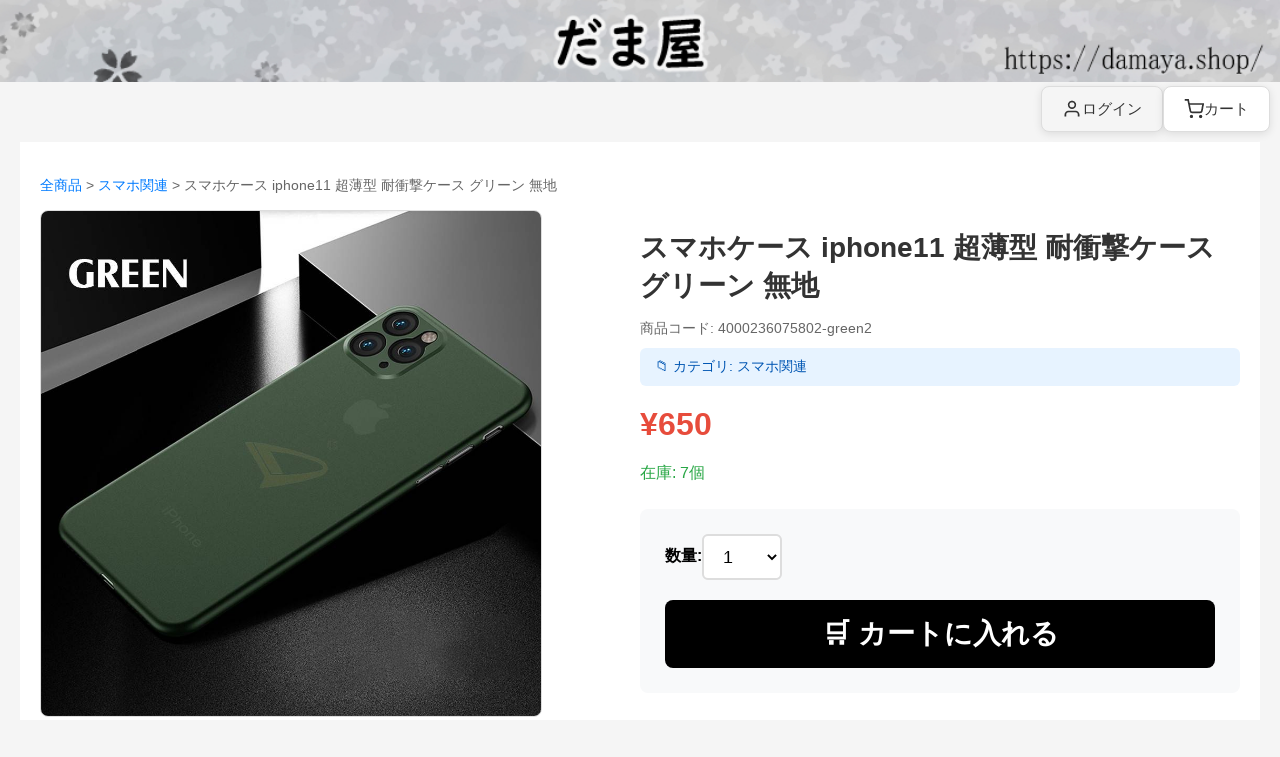

--- FILE ---
content_type: text/html; charset=UTF-8
request_url: https://damaya.shop/products/detail/4565
body_size: 9541
content:
<!DOCTYPE html>
<html lang="ja">

<head>
    <!-- Google Tag Manager -->
    <script>(function (w, d, s, l, i) {
            w[l] = w[l] || []; w[l].push({
                'gtm.start':
                    new Date().getTime(), event: 'gtm.js'
            }); var f = d.getElementsByTagName(s)[0],
                j = d.createElement(s), dl = l != 'dataLayer' ? '&l=' + l : ''; j.async = true; j.src =
                    'https://www.googletagmanager.com/gtm.js?id=' + i + dl; f.parentNode.insertBefore(j, f);
        })(window, document, 'script', 'dataLayer', 'GTM-N9WDPCKK');</script>
    <!-- End Google Tag Manager -->
    <meta charset="UTF-8">
    <meta name="viewport" content="width=device-width, initial-scale=1.0">
    <title>スマホケース iphone11 超薄型 耐衝撃ケース グリーン 無地 - 商品詳細</title>
    <link rel="canonical" href="https://damaya.shop/products/%E3%82%B9%E3%83%9E%E3%83%9B%E3%82%B1%E3%83%BC%E3%82%B9%20iphone11%20%E8%B6%85%E8%96%84%E5%9E%8B%20%E8%80%90%E8%A1%9D%E6%92%83%E3%82%B1%E3%83%BC%E3%82%B9%20%E3%82%B0%E3%83%AA%E3%83%BC%E3%83%B3%20%E7%84%A1%E5%9C%B0">
    <link rel="stylesheet" href="/style.css" type="text/css" />
    <style>
        body {
            font-family: 'Helvetica Neue', Arial, 'Hiragino Kaku Gothic ProN', 'Hiragino Sans', Meiryo, sans-serif;
            margin: 0 auto;
            padding: 0;
            background: #f5f5f5;
        }

        /* バナー */
        .banner-wrapper {
            position: relative;
            max-width: 100%;
            margin: 0 auto 60px;
            text-align: center;
        }

        .banner-wrapper p {
            margin: 0;
            padding: 0;
        }

        .banner-wrapper img {
            width: 100%;
            height: auto;
            display: block;
        }

        /* ナビゲーションバー - PC表示では非表示 */
        nav {
            display: none;
        }

        /* PC表示用カートボタン */
        .cart-fixed {
            position: absolute;
            bottom: -50px;
            right: 10px;
            z-index: 100;
        }

        .cart-fixed a {
            display: flex;
            align-items: center;
            gap: 8px;
            padding: 12px 20px;
            background: #fff;
            color: #333;
            text-decoration: none;
            font-weight: 500;
            font-size: 15px;
            border: 1px solid #ddd;
            border-radius: 8px;
            box-shadow: 0 2px 8px rgba(0, 0, 0, 0.1);
            transition: all 0.2s;
        }

        .cart-fixed a:hover {
            box-shadow: 0 4px 12px rgba(0, 0, 0, 0.15);
            transform: translateY(-2px);
        }

        .cart-fixed .icon {
            width: 20px;
            height: 20px;
            display: inline-block;
        }

        .cart-fixed .cart-badge {
            background: #000;
            color: white;
            border-radius: 12px;
            padding: 2px 8px;
            font-size: 12px;
            font-weight: bold;
            min-width: 20px;
            text-align: center;
        }

        .container {
            max-width: 1200px;
            margin: 0 auto;
            padding: 20px;
            background: white;
            position: relative;
        }

        .breadcrumb {
            padding: 15px 0;
            color: #666;
            font-size: 14px;
        }

        .breadcrumb a {
            color: #007bff;
            text-decoration: none;
        }

        .breadcrumb a:hover {
            text-decoration: underline;
        }

        .product-detail {
            display: flex;
            gap: 40px;
            margin-bottom: 40px;
        }

        .product-images {
            flex: 1;
        }

        .main-image {
            width: 100%;
            max-width: 500px;
            margin-bottom: 15px;
            border: 1px solid #ddd;
            border-radius: 8px;
            overflow: hidden;
        }

        .main-image img {
            width: 100%;
            height: auto;
            display: block;
        }

        .thumbnail-list {
            display: flex;
            flex-wrap: wrap;
            gap: 10px;
        }

        .thumbnail {
            width: 80px;
            height: 80px;
            border: 2px solid #ddd;
            border-radius: 4px;
            cursor: pointer;
            overflow: hidden;
            transition: border-color 0.3s;
        }

        .thumbnail:hover {
            border-color: #007bff;
        }

        .thumbnail.active {
            border-color: #007bff;
        }

        .thumbnail img {
            width: 100%;
            height: 100%;
            object-fit: cover;
        }

        .product-info {
            flex: 1;
        }

        .product-name {
            font-size: 28px;
            font-weight: bold;
            margin-bottom: 15px;
            color: #333;
        }

        .product-code {
            color: #666;
            font-size: 14px;
            margin-bottom: 10px;
        }

        .product-price {
            font-size: 32px;
            color: #e74c3c;
            font-weight: bold;
            margin: 20px 0;
        }

        .product-price .original-price {
            font-size: 18px;
            color: #999;
            text-decoration: line-through;
            font-weight: normal;
            margin-right: 10px;
        }

        .product-price .sale-price {
            color: #e74c3c;
        }

        .product-price .sale-badge {
            display: inline-block;
            background: #e74c3c;
            color: white;
            font-size: 12px;
            padding: 3px 8px;
            border-radius: 4px;
            margin-left: 10px;
            vertical-align: middle;
        }

        .product-category {
            background: #e7f3ff;
            padding: 10px 15px;
            border-radius: 6px;
            margin-bottom: 20px;
            font-size: 14px;
            color: #0056b3;
        }

        .product-stock {
            font-size: 16px;
            margin-bottom: 20px;
            color: #28a745;
        }

        .add-to-cart-form {
            background: #f8f9fa;
            padding: 25px;
            border-radius: 8px;
            margin: 25px 0;
        }

        .quantity-selector {
            display: flex;
            align-items: center;
            gap: 15px;
            margin-bottom: 20px;
        }

        .quantity-selector label {
            font-weight: bold;
            font-size: 16px;
        }

        .quantity-selector select {
            padding: 10px 15px;
            font-size: 18px;
            border: 2px solid #ddd;
            border-radius: 6px;
            background: white;
            cursor: pointer;
            min-width: 80px;
        }

        .add-to-cart-btn {
            width: 100%;
            padding: 15px;
            color: #fff;
            font-size: 28px;
            font-weight: bold;
            background: #000;
            border: none;
            border-radius: 8px;
            cursor: pointer;
            transition: all 0.3s;
            text-align: center;
        }

        .add-to-cart-btn:hover {
            background: #333;
            transform: translateY(-2px);
        }

        .add-to-cart-btn:active {
            transform: translateY(0);
        }

        .product-description {
            margin: 40px 0;
            padding: 25px;
            background: #f9f9f9;
            border-radius: 8px;
        }

        .product-description h2 {
            font-size: 22px;
            margin-bottom: 15px;
            color: #333;
            border-bottom: 2px solid #007bff;
            padding-bottom: 10px;
        }

        .product-description p {
            line-height: 1.8;
            color: #555;
            white-space: pre-wrap;
        }

        .series-products {
            margin: 40px 0;
        }

        .series-products h2 {
            font-size: 22px;
            margin-bottom: 20px;
            color: #333;
            border-bottom: 2px solid #28a745;
            padding-bottom: 10px;
        }

        .series-grid {
            display: grid;
            grid-template-columns: repeat(auto-fill, minmax(200px, 1fr));
            gap: 20px;
        }

        .series-item {
            border: 1px solid #ddd;
            border-radius: 8px;
            padding: 15px;
            text-align: center;
            transition: all 0.3s;
            background: white;
        }

        .series-item:hover {
            box-shadow: 0 4px 12px rgba(0, 0, 0, 0.1);
            transform: translateY(-4px);
        }

        .series-item a {
            text-decoration: none;
            color: inherit;
        }

        .series-item img {
            width: 100%;
            max-width: 180px;
            height: auto;
            border-radius: 4px;
            margin-bottom: 10px;
        }

        .series-item-name {
            font-size: 14px;
            margin: 10px 0;
            color: #333;
            min-height: 40px;
        }

        .series-item-price {
            font-size: 18px;
            color: #e74c3c;
            font-weight: bold;
        }

        .back-link {
            display: inline-block;
            margin: 20px 0;
            padding: 10px 20px;
            background: #6c757d;
            color: white;
            text-decoration: none;
            border-radius: 6px;
            transition: background 0.3s;
        }

        .back-link:hover {
            background: #5a6268;
        }

        /* レビューセクション */
        .product-reviews {
            margin: 40px 0;
        }

        .product-reviews h2 {
            font-size: 22px;
            margin-bottom: 20px;
            color: #333;
            border-bottom: 2px solid #ffc107;
            padding-bottom: 10px;
        }

        .review-summary {
            background: #fff8e1;
            padding: 25px;
            border-radius: 8px;
            margin-bottom: 30px;
            display: flex;
            justify-content: space-between;
            align-items: center;
            flex-wrap: wrap;
            gap: 20px;
        }

        .review-stats {
            flex: 1;
        }

        .rating-display {
            display: flex;
            align-items: center;
            gap: 15px;
        }

        .rating-number {
            font-size: 48px;
            font-weight: bold;
            color: #333;
        }

        .stars-large {
            font-size: 32px;
            color: #ffc107;
        }

        .review-count {
            color: #666;
            font-size: 14px;
            margin-top: 5px;
        }

        .write-review-btn {
            display: inline-block;
            padding: 12px 30px;
            background: #ffc107;
            color: #333;
            text-decoration: none;
            font-weight: bold;
            border-radius: 6px;
            transition: all 0.3s;
        }

        .write-review-btn:hover {
            background: #ffb300;
            transform: translateY(-2px);
        }

        .review-list {
            display: flex;
            flex-direction: column;
            gap: 20px;
        }

        .review-item {
            background: #f9f9f9;
            padding: 20px;
            border-radius: 8px;
            border: 1px solid #e0e0e0;
        }

        .review-header {
            margin-bottom: 10px;
        }

        .review-rating {
            color: #ffc107;
            font-size: 18px;
            margin-bottom: 5px;
        }

        .review-title {
            font-weight: bold;
            font-size: 16px;
            color: #333;
        }

        .review-meta {
            display: flex;
            gap: 15px;
            color: #666;
            font-size: 13px;
            margin-bottom: 12px;
            padding-bottom: 12px;
            border-bottom: 1px solid #e0e0e0;
        }

        .review-author {
            font-weight: 500;
        }

        .review-content {
            line-height: 1.8;
            color: #555;
            white-space: pre-wrap;
        }

        /* スマホ対応 */
        @media screen and (max-width: 768px) {

            /* PC用カートボタンを非表示 */
            .cart-fixed {
                display: none;
            }

            /* ナビゲーションバーを表示 */
            nav {
                display: block;
                position: fixed;
                bottom: 0;
                left: 0;
                right: 0;
                background: #fff;
                border-top: 1px solid #ddd;
                box-shadow: 0 -2px 10px rgba(0, 0, 0, 0.1);
                z-index: 1000;
            }

            nav ul {
                list-style: none !important;
                margin: 0 !important;
                padding: 0 !important;
                display: flex !important;
                flex-direction: row !important;
                width: 100%;
                border: none !important;
                border-radius: 0 !important;
                box-shadow: none !important;
                height: auto !important;
            }

            nav li {
                flex: 0 0 50%;
                width: 50%;
                padding: 0;
                margin: 0;
                list-style: none;
            }

            nav a {
                display: flex;
                flex-direction: column;
                align-items: center;
                justify-content: center;
                gap: 4px;
                padding: 12px;
                color: #333;
                text-decoration: none;
                font-weight: 500;
                font-size: 12px;
                transition: all 0.2s;
                border-top: 2px solid transparent;
                position: relative;
                width: 100%;
            }

            nav a:hover,
            nav a:active {
                background: #f5f5f5;
                border-top-color: #333;
            }

            nav .icon {
                width: 24px;
                height: 24px;
                display: inline-block;
            }

            nav .cart-badge {
                position: absolute;
                top: 8px;
                right: 50%;
                transform: translateX(12px);
                background: #000;
                color: white;
                border-radius: 12px;
                padding: 2px 6px;
                font-size: 10px;
                font-weight: bold;
                min-width: 18px;
                text-align: center;
            }

            .product-detail {
                flex-direction: column;
                gap: 20px;
            }

            .product-images {
                width: 100%;
                position: relative;
            }

            .main-image {
                max-width: 100%;
                position: relative;
                overflow: hidden;
                touch-action: pan-y pinch-zoom;
            }

            /* スライド式画像表示 */
            .image-slider {
                display: flex;
                transition: transform 0.3s ease-out;
                width: 100%;
            }

            .image-slider img {
                flex-shrink: 0;
                width: 100%;
            }

            .slider-dots {
                display: flex;
                justify-content: center;
                gap: 8px;
                margin-top: 15px;
            }

            .slider-dot {
                width: 10px;
                height: 10px;
                border-radius: 50%;
                background: #ddd;
                cursor: pointer;
                transition: background 0.3s;
            }

            .slider-dot.active {
                background: #007bff;
            }

            .thumbnail-list {
                display: none;
            }

            .product-name {
                font-size: 22px;
            }

            .product-price {
                font-size: 26px;
            }

            .add-to-cart-btn {
                font-size: 22px;
                padding: 12px;
            }

            .container {
                padding: 15px;
                padding-bottom: 80px;
            }

            .product-description,
            .add-to-cart-form {
                padding: 15px;
            }

            .series-grid {
                grid-template-columns: repeat(auto-fill, minmax(150px, 1fr));
                gap: 15px;
            }

            .review-summary {
                flex-direction: column;
                align-items: flex-start;
            }

            .rating-display {
                flex-direction: column;
                align-items: flex-start;
                gap: 10px;
            }

            .rating-number {
                font-size: 36px;
            }

            .stars-large {
                font-size: 24px;
            }

            .write-review-btn {
                width: 100%;
                text-align: center;
            }

            .banner-wrapper {
                margin-bottom: 10px;
            }
        }
    </style>
    <link rel="stylesheet" href="https://cdn.jsdelivr.net/npm/swiper@11/swiper-bundle.min.css" />
    <style>
        /* Swiper Customization */
        .related-products-slider {
            width: 100%;
            padding: 20px 0;
            position: relative;
        }

        .related-product-item {
            text-align: center;
            height: auto;
            /* Swiper Slide styling */
            box-sizing: border-box;
            background: #fff;
            transition: transform 0.2s;
        }

        .related-product-item:hover {
            transform: translateY(-2px);
        }

        .related-product-item img {
            width: 100%;
            height: auto;
            max-width: 150px;
            margin: 0 auto 10px;
            border-radius: 4px;
            object-fit: contain;
        }

        .related-product-item a {
            text-decoration: none;
            color: #333;
            display: block;
            padding: 5px;
        }

        .related-product-item .name {
            font-size: 13px;
            height: 2.8em;
            overflow: hidden;
            margin-bottom: 5px;
            line-height: 1.4;
            color: #333;
        }

        .related-product-item .price {
            color: #e74c3c;
            font-weight: bold;
            font-size: 16px;
        }

        /* Swiper Navigation Arrows Adjustment */
        .related-products-slider .swiper-button-next,
        .related-products-slider .swiper-button-prev {
            color: #007bff;
            background: rgba(255, 255, 255, 0.9);
            width: 35px;
            height: 35px;
            border-radius: 50%;
            box-shadow: 0 2px 5px rgba(0, 0, 0, 0.2);
        }

        .related-products-slider .swiper-button-next:after,
        .related-products-slider .swiper-button-prev:after {
            font-size: 14px;
            font-weight: bold;
        }
    </style>
    <script src="https://cdn.jsdelivr.net/npm/swiper@11/swiper-bundle.min.js"></script>
    <script>
        // Global Error Handler & Helpers for Detail Page
        // Defined early to catch loading errors regardless of network speed
        const productCode = '4000236075802-green2';
        const productSubcode = '';
        const productVersion = 2;
        const remoteBaseUrl = 'https://img.sano.shop/img/products/imgstatic/';
        const baseName = productSubcode ? `${productCode}--${productSubcode}` : productCode;

        function getNextRemoteCandidate(imgEl) {
            const currentUrl = imgEl.src;
            const m = currentUrl.match(/^(.*?)(?:-(\d+))?\.jpg$/);
            if (m) {
                const prefix = m[1];
                const currentVersionStr = m[2]; // undefined if versionless
                
                // 1. バージョンなし (currentVersionStr is undefined) -> 次は 0
                if (typeof currentVersionStr === 'undefined') {
                    return `${prefix}-0.jpg`;
                }

                // 2. バージョンあり -> 次は +1 (昇順)
                const currentVer = parseInt(currentVersionStr, 10);
                
                // 安全のため探索上限を設ける (例: 10まで)
                if (currentVer >= 10) {
                    return null; // Yahooへフォールバック
                }

                const nextVer = currentVer + 1;
                return `${prefix}-${nextVer}.jpg`;
            }
            return null;
        }

        window.addEventListener('error', function (e) {
            if (e.target.tagName === 'IMG') {
                const img = e.target;

                // Allow retries by not flagging permanently if we are just switching URLs
                if (img.src.includes('placehold.jp')) return;

                // img.sano.shop retry logic
                if (img.src.includes('img.sano.shop')) {
                    const altUrl = getNextRemoteCandidate(img);
                    if (altUrl && altUrl !== img.src) {
                        img.src = altUrl;
                        return;
                    }
                }

                // fallback to Yahoo
                if (!img.src.includes('yimg.jp') && !img.dataset.triedYahoo) {
                    // Try to guess index from dataset if available, or just use baseName
                    const imgIndex = parseInt(img.dataset.imgIndex || '0');
                    // For main image or thumbnails, we might have imgIndex.
                    // If not, we fall back to base name.

                    const yahooUrl = imgIndex ?
                        `https://item-shopping.c.yimg.jp/i/l/pandaz_${baseName}_${imgIndex}` :
                        `https://item-shopping.c.yimg.jp/i/l/pandaz_${baseName}`;

                    img.dataset.triedYahoo = '1';
                    img.src = yahooUrl;
                    return;
                }

                img.src = 'https://placehold.jp/200x200.png?text=No+Image';
            }
        }, true);
    </script>
    <style>
        /* スマートフォン対応 (Nav) */
        @media screen and (max-width: 768px) {
            nav {
                display: block !important;
                position: fixed;
                bottom: 0;
                left: 0;
                right: 0;
                background: #fff;
                border-top: 1px solid #ddd;
                box-shadow: 0 -2px 10px rgba(0, 0, 0, 0.1);
                z-index: 1000;
            }

            nav ul {
                list-style: none !important;
                margin: 0 !important;
                padding: 0 !important;
                display: flex !important;
                flex-direction: row !important;
                width: 100%;
                border: none !important;
                border-radius: 0 !important;
                box-shadow: none !important;
                height: auto !important;
            }

            nav li {
                flex: 0 0 33.333%;
                width: 33.333%;
                padding: 0;
                margin: 0;
                list-style: none;
            }

            nav a {
                display: flex;
                flex-direction: column;
                align-items: center;
                justify-content: center;
                gap: 4px;
                padding: 12px;
                color: #333;
                text-decoration: none;
                font-weight: 500;
                font-size: 10px;
                transition: all 0.2s;
                border-top: 2px solid transparent;
                position: relative;
                width: 100%;
            }

            nav a:hover,
            nav a:active {
                background: #f5f5f5;
                border-top-color: #333;
            }

            nav .icon {
                width: 24px;
                height: 24px;
                display: inline-block;
            }

            nav .cart-badge {
                position: absolute;
                top: 8px;
                right: 50%;
                transform: translateX(12px);
                background: #000;
                color: white;
                border-radius: 12px;
                padding: 2px 6px;
                font-size: 10px;
                font-weight: bold;
                min-width: 18px;
                text-align: center;
            }
        }
    </style>
</head>

<body>
    <!-- Google Tag Manager (noscript) -->
    <noscript><iframe src="https://www.googletagmanager.com/ns.html?id=GTM-N9WDPCKK" height="0" width="0"
            style="display:none;visibility:hidden"></iframe></noscript>
    <!-- End Google Tag Manager (noscript) -->
    <!-- モバイル表示用ナビゲーションバー（下部固定） -->
    <nav>
        <ul>
            <li>
                <a href="/index.php">
                    <svg class="icon" viewBox="0 0 24 24" fill="none" stroke="currentColor" stroke-width="2">
                        <path d="M3 9l9-7 9 7v11a2 2 0 0 1-2 2H5a2 2 0 0 1-2-2z" />
                        <polyline points="9 22 9 12 15 12 15 22" />
                    </svg>
                    <span>ホーム</span>
                </a>
            </li>
            <li>
                                    <a href="/member_login.php">
                        <svg class="icon" viewBox="0 0 24 24" fill="none" stroke="currentColor" stroke-width="2">
                            <path d="M20 21v-2a4 4 0 0 0-4-4H8a4 4 0 0 0-4 4v2" />
                            <circle cx="12" cy="7" r="4" />
                        </svg>
                        <span>会員</span>
                    </a>
                            </li>
            <li>
                <a href="/cart.php">
                    <svg class="icon" viewBox="0 0 24 24" fill="none" stroke="currentColor" stroke-width="2">
                        <circle cx="9" cy="21" r="1" />
                        <circle cx="20" cy="21" r="1" />
                        <path d="M1 1h4l2.68 13.39a2 2 0 0 0 2 1.61h9.72a2 2 0 0 0 2-1.61L23 6H6" />
                    </svg>
                    <span>カート</span>
                                    </a>
            </li>
        </ul>
    </nav>

    <div class="banner-wrapper">
        <p><a href="https://damaya.shop/index.php"><img src="/img/damaya-banner.jpg" alt="だま屋ショップ" /></a></p>
        <!-- PC表示用カート（バナー内右上） -->
        <div class="cart-fixed">
                            <a href="/member_login.php" style="background: #f5f5f5;">
                    <svg class="icon" viewBox="0 0 24 24" fill="none" stroke="currentColor" stroke-width="2">
                        <path d="M20 21v-2a4 4 0 0 0-4-4H8a4 4 0 0 0-4 4v2" />
                        <circle cx="12" cy="7" r="4" />
                    </svg>
                    <span>ログイン</span>
                </a>
                        <a href="/cart.php">
                <svg class="icon" viewBox="0 0 24 24" fill="none" stroke="currentColor" stroke-width="2">
                    <circle cx="9" cy="21" r="1" />
                    <circle cx="20" cy="21" r="1" />
                    <path d="M1 1h4l2.68 13.39a2 2 0 0 0 2 1.61h9.72a2 2 0 0 0 2-1.61L23 6H6" />
                </svg>
                <span>カート</span>
                            </a>
        </div>
    </div>

    <div class="container">
        <div class="breadcrumb">
            <a href="/index.php">全商品</a>
                                                &gt; <a href="/category.php?category=%E3%82%B9%E3%83%9E%E3%83%9B%E9%96%A2%E9%80%A3">スマホ関連</a>
                                        &gt; スマホケース iphone11 超薄型 耐衝撃ケース グリーン 無地        </div>

        <div class="product-detail">
            <div class="product-images">
                <div class="main-image" id="main-image">
                    <div class="image-slider" id="image-slider">
                                                    <img src="https://img.sano.shop/img/products/imgstatic/4000236075802-green2.jpg"
                                alt="スマホケース iphone11 超薄型 耐衝撃ケース グリーン 無地 - 画像1"
                                data-img-index="0" loading="eager"
                                style="">
                                            </div>
                </div>

                <!-- スマホ用スライダードット（JSで探索しながら生成） -->
                <div class="slider-dots" id="slider-dots" style="display: none;"></div>

                <!-- PC用サムネイル（JSで探索しながら生成） -->
                <div class="thumbnail-list" id="thumbnail-list" style="display: none;"></div>
            </div>

            <div class="product-info">
                <h1 class="product-name">スマホケース iphone11 超薄型 耐衝撃ケース グリーン 無地</h1>

                <div class="product-code">
                    商品コード: 4000236075802-green2                                    </div>

                                    <div class="product-category">
                        📁 カテゴリ: スマホ関連                    </div>
                
                <div class="product-price">
                                            ¥650                                    </div>

                <div class="product-stock">
                    在庫: 7個
                </div>

                                    <div class="add-to-cart-form">
                        <form method="post" action="/cart.php?action=add">
                            <input type="hidden" name="id" value="4565">
                            <input type="hidden" name="code" value="4000236075802-green2">
                            <input type="hidden" name="subcode" value="">
                            <input type="hidden" name="version" value="2">
                            <input type="hidden" name="name" value="スマホケース iphone11 超薄型 耐衝撃ケース グリーン 無地">
                            <input type="hidden" name="price" value="650">
                            <input type="hidden" name="place" value="YFBA">

                            <div class="quantity-selector">
                                <label for="qty">数量:</label>
                                <select name="qty" id="qty">
                                                                            <option value="1">1</option>
                                                                            <option value="2">2</option>
                                                                            <option value="3">3</option>
                                                                            <option value="4">4</option>
                                                                            <option value="5">5</option>
                                                                            <option value="6">6</option>
                                                                            <option value="7">7</option>
                                                                    </select>
                            </div>

                            <button type="submit" class="add-to-cart-btn">🛒 カートに入れる</button>
                        </form>
                    </div>
                            </div>
        </div>

                    <div class="product-description">
                <h2>📝 商品説明</h2>
                <p>モデル: iphone 11/11 プロ/11 プロマックス<br />
<br />
この製品は半透明電話ケースです<br />
</p>
            </div>
        
        <!-- レビューセクション -->
        <div class="product-reviews">
            <h2>⭐ カスタマーレビュー</h2>

            <div class="review-summary">
                                    <p style="color: #666;">まだレビューがありません。最初のレビューを投稿しませんか？</p>
                
                <a href="/product_review.php?code=4000236075802-green2&sub-code="
                    class="write-review-btn">
                    レビューを書く
                </a>
            </div>

                    </div> 
        
        <a href="/index.php" class="back-link">← 商品一覧に戻る</a>
    </div>

    <script>
        let currentSlide = 0;
        let touchStartX = 0;
        let touchEndX = 0;
        const isMobile = window.innerWidth <= 768;

        function changeMainImage(url, thumbnail, imgIndex) {
            if (isMobile) {
                goToSlide(imgIndex);
                return;
            }

            // PC用: メイン画像を変更
            const images = document.querySelectorAll('#image-slider img');
            images.forEach((img, idx) => {
                img.style.display = idx === imgIndex ? 'block' : 'none';
            });

            // メイン画像のデータ属性を更新
            const mainImage = images[imgIndex];
            mainImage.dataset.retryCount = '0';
            mainImage.dataset.currentVersion = '2';
            mainImage.dataset.imgIndex = imgIndex.toString();

            // サムネイルのactiveクラスを切り替え
            document.querySelectorAll('.thumbnail').forEach(t => t.classList.remove('active'));
            if (thumbnail) {
                thumbnail.classList.add('active');
            }

            currentSlide = imgIndex;
        }

        function goToSlide(index) {
            const images = document.querySelectorAll('#image-slider img');
            const dots = document.querySelectorAll('.slider-dot');

            if (index < 0 || index >= images.length) return;

            // 画像の表示切り替え
            images.forEach((img, idx) => {
                img.style.display = idx === index ? 'block' : 'none';
            });

            // ドットのactiveクラスを切り替え
            dots.forEach((dot, idx) => {
                if (idx === index) {
                    dot.classList.add('active');
                } else {
                    dot.classList.remove('active');
                }
            });

            currentSlide = index;
        }

        function handleSwipe() {
            const swipeThreshold = 50;
            const diff = touchStartX - touchEndX;

            if (Math.abs(diff) > swipeThreshold) {
                if (diff > 0) {
                    // 左スワイプ - 次の画像
                    const images = document.querySelectorAll('#image-slider img');
                    if (currentSlide < images.length - 1) {
                        goToSlide(currentSlide + 1);
                    }
                } else {
                    // 右スワイプ - 前の画像
                    if (currentSlide > 0) {
                        goToSlide(currentSlide - 1);
                    }
                }
            }
        }

        // タッチイベントの設定
        if (isMobile) {
            const mainImage = document.getElementById('main-image');
            const sliderDots = document.getElementById('slider-dots');
            const initialImages = document.querySelectorAll('#image-slider img');
            if (sliderDots && initialImages.length > 1) {
                sliderDots.style.display = 'flex';
            }

            mainImage.addEventListener('touchstart', (e) => {
                touchStartX = e.changedTouches[0].screenX;
            });

            mainImage.addEventListener('touchend', (e) => {
                touchEndX = e.changedTouches[0].screenX;
                handleSwipe();
            });
        }

        // 画像読み込みエラー時のシンプルなフォールバック
        // PHPのgetDetailImages()で正しいURLが返されるため、複雑な降順試行は不要
        // 画像読み込みエラー時のフォールバックはHead内のGlobal Handlerで処理されます
        document.addEventListener('DOMContentLoaded', function () {
            const sliderDots = document.getElementById('slider-dots');
            const thumbnailList = document.getElementById('thumbnail-list');

            function rebuildGalleryControls() {
                if (!sliderDots || !thumbnailList) return;

                sliderDots.innerHTML = '';
                thumbnailList.innerHTML = '';

                const images = document.querySelectorAll('#image-slider img');
                images.forEach((img, index) => {
                    const dot = document.createElement('div');
                    dot.className = `slider-dot ${index === 0 ? 'active' : ''}`;
                    dot.dataset.slide = String(index);
                    dot.onclick = () => goToSlide(index);
                    sliderDots.appendChild(dot);

                    const thumb = document.createElement('div');
                    thumb.className = `thumbnail ${index === 0 ? 'active' : ''}`;
                    thumb.onclick = () => changeMainImage(img.src, thumb, index);

                    const thumbImg = document.createElement('img');
                    thumbImg.src = img.src;
                    thumbImg.alt = `画像${index + 1}`;
                    thumbImg.dataset.imgIndex = String(index);
                    thumbImg.loading = 'lazy';
                    // attachDetailImageErrorHandler is handled globally
                    thumb.appendChild(thumbImg);
                    thumbnailList.appendChild(thumb);
                });

                // 2枚以上になったときだけ表示
                if (images.length > 1) {
                    if (isMobile) {
                        sliderDots.style.display = 'flex';
                    } else {
                        thumbnailList.style.display = 'flex';
                    }
                }
            }

            async function findRemoteImageUrlForIndex(imgIndex) {
                const code = '4000236075802-green2';
                const subcode = '';
                const productVersion = 2;
                const remoteBaseUrl = 'https://img.sano.shop/img/products/imgstatic/';
                const baseName = subcode ? `${code}--${subcode}` : code;

                const probeImageExists = (url) => {
                    return new Promise((resolve) => {
                        const tester = new Image();
                        tester.onload = () => resolve(true);
                        tester.onerror = () => resolve(false);
                        tester.src = url;
                    });
                };

                const fileBase = imgIndex ? `${baseName}_${imgIndex}` : baseName;

                // 原寸のみ: versionを最新→0
                for (let v = productVersion; v >= 0; v--) {
                    const url = `${remoteBaseUrl}${fileBase}-${v}.jpg`;
                    if (await probeImageExists(url)) return url;
                }
                // 原寸: version無し
                {
                    const url = `${remoteBaseUrl}${fileBase}.jpg`;
                    if (await probeImageExists(url)) return url;
                }

                return null;
            }

            async function discoverAdditionalImages() {
                // 追加画像を順番に探索（途中で見つからなければ打ち切り）
                for (let idx = 1; idx < 20; idx++) {
                    const foundUrl = await findRemoteImageUrlForIndex(idx);
                    if (!foundUrl) break;

                    const newImg = document.createElement('img');
                    newImg.src = foundUrl;
                    newImg.alt = `スマホケース iphone11 超薄型 耐衝撃ケース グリーン 無地 - 画像${idx + 1}`;
                    newImg.dataset.imgIndex = String(idx);
                    newImg.loading = 'lazy';
                    newImg.style.display = 'none';
                    // Error handler is global
                    document.getElementById('image-slider').appendChild(newImg);

                    rebuildGalleryControls();
                }
            }

            // 初期状態のコントロール生成＆追加画像探索
            rebuildGalleryControls();
            discoverAdditionalImages();
        });
    </script>

    <script>
        document.addEventListener('DOMContentLoaded', function () {
            // Swiper Initialization
            new Swiper(".related-products-slider", {
                slidesPerView: 2.2, // モバイル: 少し次のスライドが見えるように
                spaceBetween: 10,
                grabCursor: true,
                navigation: {
                    nextEl: ".swiper-button-next",
                    prevEl: ".swiper-button-prev",
                },
                breakpoints: {
                    480: {
                        slidesPerView: 3,
                        spaceBetween: 15,
                    },
                    768: {
                        slidesPerView: 4,
                        spaceBetween: 20,
                    },
                    1024: {
                        slidesPerView: 5,
                        spaceBetween: 20,
                    },
                },
            });
        });
    </script>

    <footer style="
    background-color: #2c3e50;
    color: #ecf0f1;
    padding: 40px 20px 20px;
    margin-top: 60px;
    font-size: 14px;
    line-height: 1.8;
">
    <div style="max-width: 1200px; margin: 0 auto;">
        <div style="display: grid; grid-template-columns: repeat(auto-fit, minmax(250px, 1fr)); gap: 30px; margin-bottom: 30px;">
            
            <!-- 会社情報 -->
            <div>
                <h3 style="color: #fff; font-size: 16px; margin-bottom: 15px; border-bottom: 2px solid #3498db; padding-bottom: 8px;">
                    だま屋ショップ
                </h3>
                <p style="margin: 8px 0; color: #bdc3c7;">
                    厳選された商品をお届けします
                </p>
            </div>
            
            <!-- 法的情報 -->
            <div>
                <h3 style="color: #fff; font-size: 16px; margin-bottom: 15px; border-bottom: 2px solid #3498db; padding-bottom: 8px;">
                    法的情報
                </h3>
                <ul style="list-style: none; padding: 0; margin: 0;">
                    <li style="margin: 8px 0;">
                        <a href="/legal/tokushoho.php" style="color: #ecf0f1; text-decoration: none; transition: color 0.3s;" 
                           onmouseover="this.style.color='#3498db'" onmouseout="this.style.color='#ecf0f1'">
                            特定商取引法に基づく表記
                        </a>
                    </li>
                    <li style="margin: 8px 0;">
                        <a href="/legal/privacy.php" style="color: #ecf0f1; text-decoration: none; transition: color 0.3s;"
                           onmouseover="this.style.color='#3498db'" onmouseout="this.style.color='#ecf0f1'">
                            プライバシーポリシー
                        </a>
                    </li>
                    <li style="margin: 8px 0;">
                        <a href="/legal/terms.php" style="color: #ecf0f1; text-decoration: none; transition: color 0.3s;"
                           onmouseover="this.style.color='#3498db'" onmouseout="this.style.color='#ecf0f1'">
                            利用規約
                        </a>
                    </li>
                    <li style="margin: 8px 0;">
                        <a href="/legal/shipping.php" style="color: #ecf0f1; text-decoration: none; transition: color 0.3s;"
                           onmouseover="this.style.color='#3498db'" onmouseout="this.style.color='#ecf0f1'">
                            配送・返品ポリシー
                        </a>
                    </li>
                </ul>
            </div>
            
            <!-- お問い合わせ -->
            <div>
                <h3 style="color: #fff; font-size: 16px; margin-bottom: 15px; border-bottom: 2px solid #3498db; padding-bottom: 8px;">
                    お問い合わせ
                </h3>
                <ul style="list-style: none; padding: 0; margin: 0;">
                    <li style="margin: 8px 0;">
                        <a href="/contact.php" style="color: #ecf0f1; text-decoration: none; transition: color 0.3s;"
                           onmouseover="this.style.color='#3498db'" onmouseout="this.style.color='#ecf0f1'">
                            お問い合わせフォーム
                        </a>
                    </li>
                </ul>
                <p style="margin: 8px 0; color: #bdc3c7;">
                    メール: shop@damaya.shop<br>
                    電話: 045-326-4441
                </p>
            </div>
            
        </div>
        
        <!-- コピーライト -->
        <div style="
            text-align: center;
            padding-top: 20px;
            border-top: 1px solid #34495e;
            color: #95a5a6;
            font-size: 13px;
        ">
            <p style="margin: 5px 0;">
                &copy; 2026 だま屋ショップ All Rights Reserved.
            </p>
        </div>
    </div>
    
    <!-- モバイル用の下部余白（ナビゲーションバーとの重なり防止） -->
    <div style="height: 70px; display: none;">
        <style>
            @media screen and (max-width: 768px) {
                footer + div {
                    display: block !important;
                }
            }
        </style>
    </div>
</footer>
</body>

</html>

--- FILE ---
content_type: text/css
request_url: https://damaya.shop/style.css
body_size: 812
content:
/* 基本スタイル */
body {
	max-width: 1400px;
	margin: 0 auto;
	padding: 0;
}

main {
	padding: 10px;
}

table {
	border: none;
	width: 100%;
}

th,
td {
	padding: 10px;
}

td input {
	font-size: 20px;
	padding: 12px 24px;
}

td select {
	font-size: 20px;
	padding: 12px;
	width: 100%;
	max-width: 400px;
}

/* 商品リストのグリッドレイアウト */
.products-grid {
	display: grid;
	grid-template-columns: repeat(auto-fill, minmax(280px, 1fr));
	gap: 20px;
	margin-top: 20px;
}

/* 商品カード */
.products-grid ul {
	margin: 0;
	padding: 15px;
	border: 1px solid #ddd;
	border-radius: 8px;
	box-shadow: 0 2px 4px rgba(0, 0, 0, 0.1);
	display: flex;
	flex-direction: column;
	height: 100%;
}

.products-grid li {
	padding: 5px;
	font-size: 16px;
	list-style: none;
}

.products-grid li.tana {
	padding: 5px;
	font-size: 14px;
	color: #666;
	background: #f5f5f5;
	border-radius: 4px;
	text-align: center;
}

.products-grid li.price {
	padding: 15px;
	color: #fff;
	font-size: 28px;
	font-weight: bold;
	background: #000;
	border-radius: 8px;
	text-align: center;
	margin: 10px 0;
}

.products-grid li.img {
	margin: 10px 0;
	padding: 0;
	height: auto;
	min-height: 200px;
	max-height: 300px;
	overflow: hidden;
	text-align: center;
	display: flex;
	align-items: center;
	justify-content: center;
	background: #fafafa;
	border-radius: 4px;
}

.products-grid li.img img {
	max-width: 100%;
	max-height: 300px;
	height: auto;
	width: auto;
	object-fit: contain;
}

p {
	width: 100%;
}

p img {
	margin: 0 auto;
	width: 100%;
	max-width: 100%;
	height: auto;
	display: block;
}

/* Common cart button styles */
.cart-fixed {
	display: flex;
	gap: 10px;
	align-items: center;
}

/* スマホ対応 */
@media screen and (max-width: 768px) {
	.products-grid {
		grid-template-columns: 1fr;
		gap: 15px;
	}

	td input {
		font-size: 18px;
	}

	td select {
		font-size: 18px;
		max-width: 100%;
	}

	.products-grid li {
		font-size: 15px;
	}

	.products-grid li.price {
		font-size: 20px;
		padding: 12px;
	}

	.products-grid li.img {
		min-height: 300px;
	}

	p img {
		max-width: 100%;
	}

	.cart-fixed {
		display: none;
	}
}